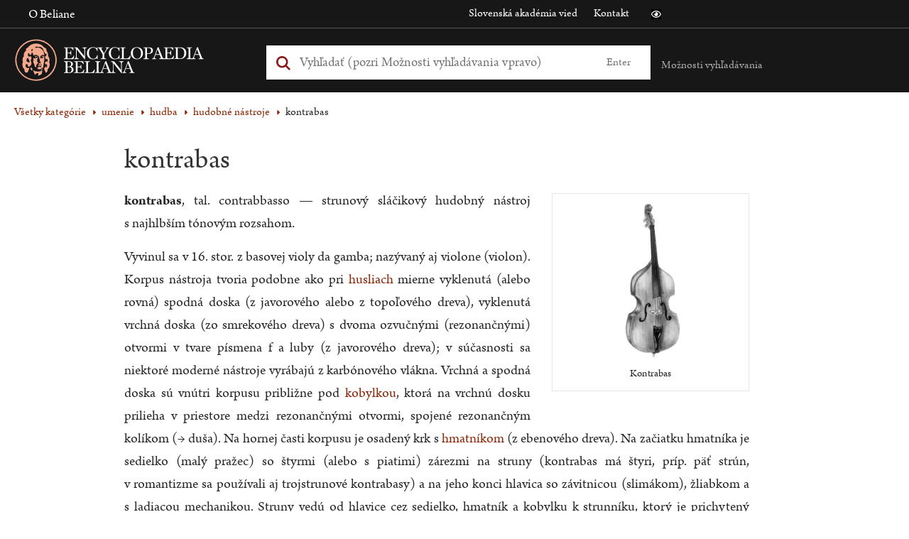

--- FILE ---
content_type: text/html; charset=UTF-8
request_url: https://beliana.sav.sk/heslo/kontrabas
body_size: 9650
content:
<!DOCTYPE html>

  


<html lang="sk" dir="ltr" prefix="og: https://ogp.me/ns#">
<head>
  <meta charset="utf-8" />
<noscript><style>form.antibot * :not(.antibot-message) { display: none !important; }</style>
</noscript><meta name="description" content="kontrabas, tal. contrabbasso — strunový sláčikový hudobný nástroj s najhlbším tónovým rozsahom." />
<link rel="canonical" href="https://beliana.sav.sk/heslo/kontrabas" />
<meta property="og:site_name" content="Encyclopaedia Beliana" />
<meta property="og:url" content="https://beliana.sav.sk/heslo/kontrabas" />
<meta property="og:title" content="kontrabas" />
<meta property="og:description" content="kontrabas, tal. contrabbasso — strunový sláčikový hudobný nástroj s najhlbším tónovým rozsahom." />
<meta name="Generator" content="Drupal 10 (https://www.drupal.org)" />
<meta name="MobileOptimized" content="width" />
<meta name="HandheldFriendly" content="true" />
<meta name="viewport" content="width=device-width, initial-scale=1.0" />
<script type="application/ld+json">{
    "@context": "https://schema.org",
    "@graph": [
        {
            "@type": "Article",
            "@id": "https://beliana.sav.sk/heslo/kontrabas",
            "name": "kontrabas",
            "headline": "kontrabas",
            "about": "hudobné nástroje",
            "description": "kontrabas, tal. contrabbasso — strunový sláčikový hudobný nástroj s najhlbším tónovým rozsahom.",
            "image": {
                "@type": "ImageObject",
                "url": "kontrabas_10_0.jpg"
            },
            "datePublished": "2022-07-01T08:02:00+0200",
            "dateModified": "2022-07-01T08:02:00+0200",
            "isAccessibleForFree": "True",
            "publisher": {
                "@type": "Organization",
                "@id": "https://beliana.sav.sk/",
                "name": "Slovenská akadémia vied",
                "url": "https://www.sav.sk/"
            },
            "mainEntityOfPage": "https://beliana.sav.sk/heslo/kontrabas"
        }
    ]
}</script>
<link rel="alternate" hreflang="x-default" href="https://beliana.sav.sk/heslo/kontrabas" />
<link rel="icon" href="/themes/custom/bel/favicon.ico" type="image/vnd.microsoft.icon" />
<link rel="alternate" hreflang="sk" href="https://beliana.sav.sk/heslo/kontrabas" />
<link rel="preconnect" href="//fonts.gstatic.com/" crossorigin />
<link rel="preload" as="style" href="//fonts.googleapis.com/css2?family=Open+Sans:wght@400;700&amp;display=swap" crossorigin />

  <title>kontrabas | Encyclopaedia Beliana – slovenská všeobecná encyklopédia</title>
  <link rel="stylesheet" media="all" href="/sites/default/files/css/css_QrgSR-xn_lt1-2CFmxFKJuJUqPu1ELEqK6425nrPtak.css?delta=0&amp;language=sk&amp;theme=bel&amp;include=eJwlyUEOgDAIBMAPNfImqJvGZJEG2oO-3oNzHQNlMEzZeiTkzD2Vh-4VPXwSC3_cka68XrR6asHFtPAB7r4YEA" />
<link rel="stylesheet" media="all" href="/sites/default/files/css/css_mMt7sF8wNWOjQNd1HTQ8dcZ_39AjW1FJEnVrD1LIZ5g.css?delta=1&amp;language=sk&amp;theme=bel&amp;include=eJwlyUEOgDAIBMAPNfImqJvGZJEG2oO-3oNzHQNlMEzZeiTkzD2Vh-4VPXwSC3_cka68XrR6asHFtPAB7r4YEA" />
<link rel="stylesheet" media="print" href="/sites/default/files/css/css_rT46rr7xD1liqMF1u24BsgVHQtVzrGBdazlbs2rbu2U.css?delta=2&amp;language=sk&amp;theme=bel&amp;include=eJwlyUEOgDAIBMAPNfImqJvGZJEG2oO-3oNzHQNlMEzZeiTkzD2Vh-4VPXwSC3_cka68XrR6asHFtPAB7r4YEA" />

  <script type="application/json" data-drupal-selector="drupal-settings-json">{"path":{"baseUrl":"\/","pathPrefix":"","currentPath":"node\/18542","currentPathIsAdmin":false,"isFront":false,"currentLanguage":"sk"},"pluralDelimiter":"\u0003","suppressDeprecationErrors":true,"ajaxPageState":{"libraries":"eJxdiUkSAiEMAD_E8qYQIqCBTCWZQn291njz1kshzoUBH3H34RTHGh7KNzaWAnyhESj2CzdCiy7C9qdpSaW0RWtAUcpVzwM4wemCMg8mp99YohN4vClM8H6HZ0ZZt9GCvcxp5gJGH0umOGY","theme":"bel","theme_token":null},"ajaxTrustedUrl":{"form_action_p_pvdeGsVG5zNF_XLGPTvYSKCf43t8qZYSwcfZl2uzM":true},"mathjax":{"config_type":1,"config":{"HTML-CSS":{"preferredFont":"STIX","scale":100},"CommonHTML":{"scale":100},"SVG":{"font":"STIX-Web","scale":100}}},"beliana_search":{"alphabet":null},"user":{"uid":0,"permissionsHash":"7ed798596f8d966a87dd904f5a4bf1d62ac45e4b5abe795841ac15727633af54"}}</script>
<script src="/themes/custom/bel/assets/dist/js/wcag-tools/black-white-init.js?v=10.4.5" defer></script>
<script src="/sites/default/files/js/js_KSUHT-yHD-wESCZytfuqSkh5sctHMuJZbHI520PL6J0.js?scope=header&amp;delta=1&amp;language=sk&amp;theme=bel&amp;include=eJxdyEkSgCAMBdELMZwphAho5FsYC4-v5dLd606iMSnx5mdtJr71Zi69sygS6cdTaHD9OJmKN0DPX4aOLGFiZMcYEvO4DtJAl4GxHyombierK92R0ZdWHuEcLfY"></script>
<script src="/themes/custom/bel/assets/dist/js/accessible/jquery-accessible-menu.js?v=10.4.5" defer></script>
<script src="/themes/custom/bel/assets/dist/js/accessible/button-links.js?v=10.4.5" defer></script>
<script src="/themes/custom/bel/assets/dist/js/wcag-tools/wcag-tools.js?v=10.4.5" defer></script>

  <link rel="apple-touch-icon" sizes="180x180" href="/themes/custom/bel/assets/src/img/favicons/apple-touch-icon.png">
  <link rel="icon" type="image/png" sizes="32x32" href="/themes/custom/bel/assets/src/img/favicons/favicon-32x32.png">
  <link rel="icon" type="image/png" sizes="16x16" href="/themes/custom/bel/assets/src/img/favicons/favicon-16x16.png">
  <link rel="manifest" href="/themes/custom/bel/assets/src/img/favicons/site.webmanifest">
  <meta name="msapplication-TileColor" content="#da532c">
  <meta name="theme-color" content="#ffa587">
</head>
<body class="path-node page-node-type-word role--anonymous">
  <!-- Matomo -->
  <script type="text/javascript">
    var _paq = window._paq || [];
    /* tracker methods like "setCustomDimension" should be called before "trackPageView" */
    _paq.push(['trackPageView']);
    _paq.push(['enableLinkTracking']);
    (function () {
      var u = "//analytics.beliana.sav.sk/";
      _paq.push(['setTrackerUrl', u + 'matomo.php']);
      _paq.push(['setSiteId', 2]);
      // accurately measure the time spent in a visit
      _paq.push(['enableHeartBeatTimer', 5]);
      var d = document, g = d.createElement('script'), s = d.getElementsByTagName('script')[0];
      g.type = 'text/javascript';
      g.async = true;
      g.defer = true;
      g.src = u + 'matomo.js';
      s.parentNode.insertBefore(g, s);
    })();
  </script>
  <!-- End Matomo Code -->
  <div id="skip">
    <a href="#main-menu" class="visually-hidden focusable skip-link">
      Skip to main navigation
    </a>
  </div>
  
    <div class="dialog-off-canvas-main-canvas" data-off-canvas-main-canvas>
    

<div class="page-loader">
  <div class="loader-animation">
    <i class="fa fa-circle-o-notch fa-spin fa-2x fa-fw"></i>
  </div>
</div>

<div class="layout-container">
  <header id="header" class="header clearfix" role="banner" aria-label="Site header">
    <div class="header-top">
      <div class="container clearfix">
        <div class="sitename">
          Encyclopaedia Beliana
        </div>
        <div class="left">
            <div>
    <nav role="navigation" aria-labelledby="block-bel-main-menu-menu" class="nav-collapse clearfix nav-collapse-0 closed block-bel-main-menu" style="transition: max-height 284ms; position: relative;" aria-hidden="false">
            
  <h2 class="visually-hidden">Main navigation</h2>
  

        
              <ul>
              <li>
        <a href="https://beliana.sav.sk/o-internetovej-verzii-Encyclopaedie-Beliany" title="About online version of Encyclopaedia Beliana" data-drupal-link-system-path="node/28">O Beliane</a>
              </li>
        </ul>
  


  </nav>
<nav role="navigation" aria-labelledby="block-bel-mobile-menu-menu" id="block-bel-mobile-menu" class="nav-collapse clearfix nav-collapse-0 closed block-beliana-mobile-menu" style="transition: max-height 284ms; position: relative;" aria-hidden="false">
            
  <h2 class="visually-hidden">Mobile navigation</h2>
  

        
              <ul>
              <li>
        <a href="https://beliana.sav.sk/zakladne-moznosti-vyhladavania" data-drupal-link-system-path="node/3460">Základné možnosti vyhľadávania</a>
              </li>
          <li>
        <a href="https://beliana.sav.sk/o-internetovej-verzii-Encyclopaedie-Beliany" data-drupal-link-system-path="node/28">Encyclopaedia Beliana</a>
              </li>
          <li>
        <a href="http://www.encyclopaedia.sk" target="_blank">Encyklopedický ústav SAV</a>
              </li>
          <li>
        <a href="http://www.sav.sk" target="_blank">Slovenská akadémia vied</a>
              </li>
          <li>
        <a href="https://beliana.sav.sk/kontakt" data-drupal-link-system-path="node/27">Kontakt</a>
              </li>
        </ul>
  


  </nav>

  </div>

        </div>
        <div class="right">
            <div>
    <nav role="navigation" aria-labelledby="block-bel-links-menu" id="block-bel-links">
            
  <h2 class="visually-hidden" id="block-bel-links-menu">Odkazy</h2>
  

        
              <ul>
              <li>
        <a href="https://www.sav.sk" target="_blank">Slovenská akadémia vied</a>
              </li>
          <li>
        <a href="https://beliana.sav.sk/kontakt" data-drupal-link-system-path="node/27">Kontakt</a>
              </li>
        </ul>
  


  </nav>

  </div>

          <div class="wcag-icons">
            <i class="icon icon-black-white wcag-black-white" role="button" tabindex="0"
               aria-label="Prístupná verzia stránky je vypnutá" aria-pressed="false">
              <span class="visually-hidden">Čierno biela verzia stránky</span>
            </i>
          </div>
        </div>
      </div>
    </div>

    <div class="header-main">
      <div class="container clearfix">
        <div class="left">
            <div>
    <div id="block-bel-branding" class="block-system block-bel-branding">
  
    
    <a href="/" class="logo" tabindex="0" aria-label="Linka na domovskú stránku - Encyclopaedia Beliana">
    <img  id="block-bel-branding" class="block-system block-bel-branding" loading="eager" width="330" height="66" alt="Encyclopaedia Beliana" title="Encyclopaedia Beliana" src="/themes/custom/bel/assets/dist/svg/beliana_logo_pink.svg" />
  </a>
</div>

  </div>

        </div>
        <div class="middle">
            <div>
    <div class="beliana-search-block block-beliana-search block-bel-searchbox" data-drupal-selector="beliana-search-block" id="block-bel-searchbox">
  
    
      <form action="/heslo/kontrabas" method="post" id="beliana-search-block" accept-charset="UTF-8">
  <div class="search-input-wrapper js-form-wrapper form-wrapper" data-drupal-selector="edit-beliana-search-input" id="edit-beliana-search-input"><div class="js-form-item form-item js-form-type-textfield form-item-input js-form-item-input form-no-label">
        <input class="search-input form-autocomplete form-text" placeholder="Vyhľadať (pozri Možnosti vyhľadávania vpravo)" aria-label="Vyhľadať (Pre ďalšie možnosti vyhľadávania, pokračujte na prvok Možnosti vyhľadávania)" data-drupal-selector="edit-input" data-autocomplete-path="https://beliana.sav.sk/belana-arch-autocomplete" type="text" id="edit-input" name="input" value="" size="60" maxlength="128" />

        </div>
</div>
<input class="search-submit button js-form-submit form-submit" data-drupal-selector="edit-beliana-search-submit" type="submit" id="edit-beliana-search-submit" name="op" value="Enter" />
<input autocomplete="off" data-drupal-selector="form-acjuaalow5tcjltnh-gyfrqbejowtz4tfuncvix9sx0" type="hidden" name="form_build_id" value="form-ACJuAaloW5tcJlTnH-gyfRqBejoWtZ4tFUnCvIX9Sx0" />
<input data-drupal-selector="edit-beliana-search-block" type="hidden" name="form_id" value="beliana_search_block" />

</form>

  </div>

  </div>

          <div class="wcag-icons">
            <i class="icon icon-black-white wcag-black-white" role="button" tabindex="0"
               aria-label="Prístupná verzia stránky je vypnutá" aria-pressed="false">
              <span class="visually-hidden">Čierno biela verzia stránky</span>
            </i>
          </div>
          <div role="region" class="smartphone-navigation" tabindex="0" aria-expanded="false" aria-label="Nachádzate sa v sekcii: Mobilné menu">
            <i class="fa fa-bars fa-2x"></i>
              <div>
    <nav role="navigation" aria-labelledby="block-bel-main-menu-menu" class="nav-collapse clearfix nav-collapse-0 closed block-bel-main-menu" style="transition: max-height 284ms; position: relative;" aria-hidden="false">
            
  <h2 class="visually-hidden">Main navigation</h2>
  

        
              <ul>
              <li>
        <a href="https://beliana.sav.sk/o-internetovej-verzii-Encyclopaedie-Beliany" title="About online version of Encyclopaedia Beliana" data-drupal-link-system-path="node/28">O Beliane</a>
              </li>
        </ul>
  


  </nav>
<nav role="navigation" aria-labelledby="block-bel-mobile-menu-menu" id="block-bel-mobile-menu" class="nav-collapse clearfix nav-collapse-0 closed block-beliana-mobile-menu" style="transition: max-height 284ms; position: relative;" aria-hidden="false">
            
  <h2 class="visually-hidden">Mobile navigation</h2>
  

        
              <ul>
              <li>
        <a href="https://beliana.sav.sk/zakladne-moznosti-vyhladavania" data-drupal-link-system-path="node/3460">Základné možnosti vyhľadávania</a>
              </li>
          <li>
        <a href="https://beliana.sav.sk/o-internetovej-verzii-Encyclopaedie-Beliany" data-drupal-link-system-path="node/28">Encyclopaedia Beliana</a>
              </li>
          <li>
        <a href="http://www.encyclopaedia.sk" target="_blank">Encyklopedický ústav SAV</a>
              </li>
          <li>
        <a href="http://www.sav.sk" target="_blank">Slovenská akadémia vied</a>
              </li>
          <li>
        <a href="https://beliana.sav.sk/kontakt" data-drupal-link-system-path="node/27">Kontakt</a>
              </li>
        </ul>
  


  </nav>

  </div>

          </div>
        </div>
        <div class="right">
          
          <div class="search-help">
            <a href="#" class="text" title="Možnosti vyhľadávania" aria-expanded="false"
               aria-controls="search-help-dialog" aria-haspopup="true" role="button" tabindex="0"
               aria-label="Možnosti vyhľadávania sú zatvorené">Možnosti vyhľadávania</a>
              <div id="search-help-dialog" class="description" role="dialog">
	<div class="arrow" aria-hidden="true"></div>
	<ul class="help" tabindex="0">
		<li class="item">
			<span aria-hidden="false"
						aria-label="Zadaním výrazu teplo: sa vyhľadajú všetky gramatické tvary slova teplo">
				<strong>teplo:</strong> všetky gramatické tvary slova teplo
			</span>
		</li>
		<li class="item">
			<span aria-hidden="false"
						aria-label="aria-label-entering-words-slov-will-search-for-all-words-begining-with-words-slov|t">
				<strong>teplo*:</strong> všetky slová začínajúce sa na teplo
			</span>
		</li>
		<li class="item">
			<span aria-hidden="false"
						aria-label="Zadaním výrazu slovinsko~ sa vyhľadajú podobné slová (Slovensko, Slovinsko, ...)">
				<strong>slovinsko~:</strong> podobné slová (Slovensko, Slovinsko, ...)
			</span>
		</li>
		<li class="item">
			<span aria-hidden="false"
						aria-label="Zadaním výrazu 'zdroj teplo': sa vyhľadá fráza (všetky tvary)">
				<strong>"zdroj teplo":</strong> fráza (všetky tvary)
			</span>
		</li>
		<li class="item">
			<span aria-hidden="false"
						aria-label="Zadaním výrazu dom teplo: sa vyhľadajú slová dom alebo teplo">
				<strong>dom teplo:</strong> slová dom alebo teplo
			</span>
		</li>
		<li class="item">
			<span aria-hidden="false"
						aria-label="Zadaním výrazu dom -teplo: sa vyhľadajú slová dom, ale nie teplo">
				<strong>dom -teplo:</strong> slová dom, ale nie teplo
			</span>
		</li>
		<li class="item">
			<span aria-hidden="false"
						aria-label="Zadaním výrazu dom and teplo: sa vyhľadajú súčasne slová dom aj teplo">
				<strong>dom and teplo:</strong> súčasne slová dom aj teplo
			</span>
		</li>
	</ul>

			<a href="https://beliana.sav.sk/pouzivanie-stranky" class="more-info" title="Viac o vyhľadávaní"
			 aria-label="Viac o vyhľadávaní">Viac o vyhľadávaní</a>
		<a href="https://beliana.sav.sk/rozsirene-vyhladavanie" class="more-info"
		 title="Vyhľadávanie podľa kategórií"
		 aria-label="Vyhľadávanie podľa kategórií">Vyhľadávanie podľa kategórií</a>
</div>
          </div>
          <a href="#" id="search-box-mobile-toggle"></a>
        </div>
      </div>
    </div>

    <div class="header-navigation">
      <div class="container clearfix">
        
      </div>
    </div>
  </header>

    <div>
    <div data-drupal-messages-fallback class="hidden"></div>

  </div>


  

  <div role="main" id="content-main">
    <span id="main-content" tabindex="-1"></span>
    <div class="body-content">
      <div class="container clearfix">
          <div>
    <div id="block-bel-breadcrumbs" class="block-system block-bel-breadcrumbs">
  
    
        <nav role="navigation" aria-labelledby="system-breadcrumb">
    <h2 id="system-breadcrumb" class="visually-hidden">Omrvinka</h2>
    <ol>
              <li>
                                                                          
            <a href="https://beliana.sav.sk/rozsirene-vyhladavanie" class="">Všetky kategórie</a>
                  </li>
              <li>
                                                                          
            <a href="https://beliana.sav.sk/rozsirene-vyhladavanie?f%5B0%5D=kategorie%3A326" class="">umenie</a>
                  </li>
              <li>
                                                                          
            <a href="https://beliana.sav.sk/rozsirene-vyhladavanie?f%5B0%5D=kategorie%3A327" class="">hudba</a>
                  </li>
              <li>
                                  
            <a href="https://beliana.sav.sk/rozsirene-vyhladavanie?f%5B0%5D=kategorie%3A657" class="">hudobné nástroje</a>
                  </li>
              <li>
                      kontrabas
                  </li>
          </ol>
  </nav>

  </div>
<div id="block-bel-content" class="block-system block-bel-content">
  
    
      <article>
    
      <article class="word-container">
    <div
      class="word">
      <h1>kontrabas</h1>
      <div class="node__author">
        
      </div>

      <div class="con-wrap">
        <div class="node__sidebar desktop">
          <div class="structure hidden"></div>

                      <div class="word-illustration">
                                                              
                
                

<article class="media media-image view-mode-in-word">
            
      
            <div class="field field--name-field-image field--type-image field--label-hidden field__item">  <a href="https://beliana.sav.sk/media/9054">  <picture>
                  <source srcset="/sites/default/files/styles/sidebar/public/2022-07-01/kon/kontrabas_10_0.jpg.webp?itok=d9Ts1u2A 1x, /sites/default/files/styles/sidebar_2x/public/2022-07-01/kon/kontrabas_10_0.jpg.webp?itok=TxQJeZG3 2x" type="image/webp" width="300" height="261"/>
                  <img loading="eager" srcset="/sites/default/files/styles/sidebar/public/2022-07-01/kon/kontrabas_10_0.jpg.webp?itok=d9Ts1u2A 1x, /sites/default/files/styles/sidebar_2x/public/2022-07-01/kon/kontrabas_10_0.jpg.webp?itok=TxQJeZG3 2x" width="300" height="261" src="/sites/default/files/styles/sidebar/public/2022-07-01/kon/kontrabas_10_0.jpg.webp?itok=d9Ts1u2A" alt="Kontrabas" />

  </picture>
</a>
</div>
      
  <div class="field field--name-field-description field--type-text-long field--label-visually_hidden">
    <div class="field__label visually-hidden">Popis ilustrácie</div>
              <div class="field__item"><p>Kontrabas</p></div>
          </div>

      </article>

                              
                
              
                          </div>
                  </div>
        <div class="node__content desktop">
          
  <div class="field field--name-body field--type-text-with-summary field--label-visually_hidden">
    <div class="field__label visually-hidden">Text hesla</div>
              <div class="field__item"><p><strong>kontrabas</strong>, tal. contrabbasso — strunový sláčikový hudobný nástroj s&nbsp;najhlbším tónovým rozsahom.</p>

<p>Vyvinul sa v&nbsp;16. stor. z&nbsp;basovej violy da gamba;﻿ nazývaný aj violone (violon). Korpus nástroja tvoria podobne ako pri <a href="/node/17142">husliach</a> mierne vyklenutá (alebo rovná) spodná doska (﻿z javorového alebo z&nbsp;topoľového dreva), vyklenutá vrchná doska (zo smrekového dreva) s&nbsp;dvoma ozvučnými (rezonančnými) otvormi v&nbsp;tvare písmena f a luby (z javorového dreva); v&nbsp;súčasnosti sa niektoré﻿ moderné nástroje vyrábajú z&nbsp;karbónového vlákna﻿﻿. Vrchná﻿ a spodná﻿ doska﻿ sú vnútri korpusu približne pod <a href="/node/12450">kobylkou</a>, ktorá na vrchnú dosku prilieha v&nbsp;priestore medzi rezonančnými otvormi, spojené rezonančným kolíkom (→&nbsp;duša). Na hornej časti korpusu je osadený krk s&nbsp;<a href="/node/12375">hmatníkom</a> (z ebenového dreva). Na začiatku hmatníka je sedielko (malý pražec) so štyrmi (alebo s&nbsp;piatimi) zárezmi na struny (kontrabas má štyri, príp. päť strún, v&nbsp;romantizme sa používali aj trojstrunové kontrabasy) a na jeho konci hlavica so závitnicou (slimákom), žliabkom a s&nbsp;ladiacou mechanikou. Struny vedú od hlavice cez sedielko, hmatník a kobylku k&nbsp;strunníku, ktorý je prichytený o&nbsp;zasúvateľný bodec v&nbsp;spodnej časti nástroja. Vzhľadom na neštandardizovanú stavbu môže mať kontrabas konštrukčné znaky violových nástrojov (rovnú zadnú dosku hore mierne sklonenú, vrchnú časť trupu užšiu a predĺženú smerom ku krku a i.). Celková výška nástroja je 180 – 200&nbsp;cm, niekedy i&nbsp;viac.</p>

<p>Pri hre na kontrabase hráč buď stojí, alebo sedí na vysokej stoličke a﻿ kontrabas opiera bodcom o&nbsp;podlahu. Struny sa rozozvučia kontrabasovým sláčikom (coll’arco) nemeckého (drží sa zospodu) alebo francúzskeho (drží sa zvrchu) typu či brnkaním prstami (pizzicato). Skordatúra (ladenie strún) prešla v&nbsp;súvislosti s&nbsp;rôznym počtom strún zložitým vývojom. Dnešný kontrabas so strunami ladenými v&nbsp;kvartách (<em>C<sub>1</sub></em>) <em>E<sub>1</sub></em>, <em>A<sub>1</sub></em>, <em>D</em>, <em>G</em> má rozsah <em>(C<sub>1</sub>)</em> <em>E<sub>1</sub></em> – <em>g<sup>1</sup></em>, v&nbsp;notách sa zapisuje o&nbsp;oktávu vyššie. V&nbsp;barokovej hudbe mali kontrabasy funkciu vedenia basového hlasu (→&nbsp;generálny bas), od viedenského klasicizmu bolo ich hlavnou funkciou zdvojovanie basovej línie violončela o&nbsp;oktávu nižšie a vývoj pokračoval k&nbsp;ich úplnej emancipácii. Tón kontrabasu býva pri symfonickej orchestrácii často zdvojovaný v&nbsp;unisone alebo v&nbsp;oktáve iným nástrojom, napr. fagotom, basovým klarinetom, lesnými rohmi a tubami. Kontrabas tvorí základ harmonického sprievodu, dajú sa však na ňom interpretovať aj sólové kantilény a virtuózne pasáže. Pôsobivý účinok sa dosahuje hrou pizzicato. V&nbsp;komornej hre býva kontrabas zastúpený príležitostne ako sólistický nástroj alebo je súčasťou klavírneho kvinteta či rôznych typov sláčikových zoskupení.</p>

<p>Prvé diela pre kontrabas vznikli v&nbsp;období baroka (Karl Ditters von Dittersdorf: <em>Koncert pre kontrabas č. 1 D dur</em>, <em>Koncert pre kontrabas č</em>. <em>2 E dur</em>), ﻿ďalšie﻿ v&nbsp;období klasicizmu (Jan Křtitel﻿ Vaňhal; Václav Pichl; Johannes Matthias Sperger, ktorý napísal 18 koncertov pre kontrabas; Anton Zimmermann) a neskôr (Franz Schubert, Sergej Alexandrovič Kusevickij, Rejngoľd Moricevič Glier). K&nbsp;najvýznamnejším svetovým kontrabasovým virtuózom patrili Domenico Dragonetti, Giovanni Bottesini a S. A. Kusevickij, v&nbsp;Čechách Gustav Láska, Jindřich Piáček, na Slovensku <a href="/node/16635">František Babušek</a>. Propagácii sólového kontrabasu sa na Slovensku v﻿ súčasnosti venujú Radoslav Šašina, bratia Anton a Filip Jarovci, Ján Krígovský a i., jedným z&nbsp;najuznávanejších slovenských virtuózov je Roman Patkoló.﻿</p>

<p>Kontrabas má významné miesto aj v&nbsp;džezovej hudbe (používa sa kontrabas s&nbsp;kvintovým ladením)﻿, príp. aj v&nbsp;iných žánroch (blues, folk, rokenrol). Je obľúbeným hudobným nástrojom aj v&nbsp;ľudovej hudbe, kde hra na kontrabase tvorí jej harmonický základ. Na Slovensku v&nbsp;niektorých regiónoch (Orava, Kysuce, Liptov) sa používajú kratšie a menšie kontrabasy (ľudové názvy basa, basička, kôrová basa, malá basa) zvyčajne s&nbsp;troma alebo s&nbsp;dvoma strunami alebo ploché basy bez lubov. Hrá sa na nich krátkym vysoko vyklenutým sláčikom.</p></div>
          </div>

        </div>
      </div>

      <div class="meta-wrapper">
        <p class="last-update">
                                 Zverejnené  1. júla 2022.
          
        </p>

        <div class="similar-words">
                  </div>

        <div class="citation desktop">
          <h3 role="button" tabindex="0"
              aria-label="Nachádzate sa v sekcii: Citácia"
              aria-controls="dialog-desc"
              aria-expanded="false">citácia</h3>
                              <p
            id="dialog-desc">Kontrabas
            [online].
            Encyclopaedia Beliana,
            ISBN 978-80-89524-30-3. [cit. 2026-01-25
            ]. Dostupné na internete: <a
              href="https://beliana.sav.sk/heslo/kontrabas">https://beliana.sav.sk/heslo/kontrabas</a></p>
        </div>

        <div class="word-tools">
          <div class="share">
  <span>Zdieľať<b class="button"></b></span>
  <ul class="dropdown">
    <li><a href="https://www.facebook.com/sharer/sharer.php?u=https://beliana.sav.sk/heslo/kontrabas" target="_blank">Facebook</a></li>
    <li><a href="https://twitter.com/intent/tweet?text=kontrabas https://beliana.sav.sk/heslo/kontrabas" target="_blank">Twitter</a>
  </ul>
</div>
<a href="#" class="print"><i class="fa fa-print"></i>Vytlačiť</a>
<a href="/beliana/kontaktujte-nas/18542" class="comment" target="_blank"><i class="fa fa-comment"></i>Komentovať</a>
        </div>
      </div>
    </div>

  </article>
  
</article>

  </div>

  </div>

      </div>
    </div>
  </div>

  <footer role="contentinfo">
    <div class="footer-content">
      <div class="container clearfix">
          <div>
    <nav role="navigation" aria-labelledby="block-bel-footer-menu" id="block-bel-footer">
            
  <h2 class="visually-hidden" id="block-bel-footer-menu">Menu v päte</h2>
  

        
              <ul>
              <li>
        <a href="https://beliana.sav.sk/podmienky-pouzitia" data-drupal-link-system-path="node/18750">Podmienky použitia</a>
              </li>
          <li>
        <a href="https://beliana.sav.sk/encyclopaedia-beliana" data-drupal-link-system-path="node/3463">In English</a>
              </li>
          <li>
        <a href="https://beliana.sav.sk/vyhlasenie_o_pristupnosti" data-drupal-link-system-path="node/18531">Vyhlásenie o prístupnosti</a>
              </li>
          <li>
        <a href="https://beliana.sav.sk/rozsirene-vyhladavanie" data-drupal-link-system-path="rozsirene-vyhladavanie">Vyhľadávanie podľa kategórií</a>
              </li>
        </ul>
  


  </nav>

  </div>

      </div>
    </div>

    <div class="footer-bottom">
      <div class="container clearfix">
        
        <div class="block-">
  
    
    <div class="footer-copyright">
    <span>&copy; Centrum spoločných činností Slovenskej akadémie vied, Encyklopedický ústav</span>
  </div>
</div>
      </div>
    </div>
  </footer>
</div>

  </div>

  

  <script src="/sites/default/files/js/js_sEtNPDra96-QrB9bY3MCQIJUNodLZF-o9zXLbI7j0Sc.js?scope=footer&amp;delta=0&amp;language=sk&amp;theme=bel&amp;include=eJxdyEkSgCAMBdELMZwphAho5FsYC4-v5dLd606iMSnx5mdtJr71Zi69sygS6cdTaHD9OJmKN0DPX4aOLGFiZMcYEvO4DtJAl4GxHyombierK92R0ZdWHuEcLfY"></script>
<script src="/themes/custom/bel/assets/dist/js/search/search.js?v=10.4.5" defer></script>
<script src="/themes/custom/bel/assets/dist/js/wcag-tools/wcag-tools.node.word.js?v=10.4.5" defer></script>
<script src="/sites/default/files/js/js_AsJB_3j0hasotVzop-yMsKf7aAPD-StHNH8NPXIsyUI.js?scope=footer&amp;delta=3&amp;language=sk&amp;theme=bel&amp;include=eJxdyEkSgCAMBdELMZwphAho5FsYC4-v5dLd606iMSnx5mdtJr71Zi69sygS6cdTaHD9OJmKN0DPX4aOLGFiZMcYEvO4DtJAl4GxHyombierK92R0ZdWHuEcLfY"></script>

  </body>
</html>
